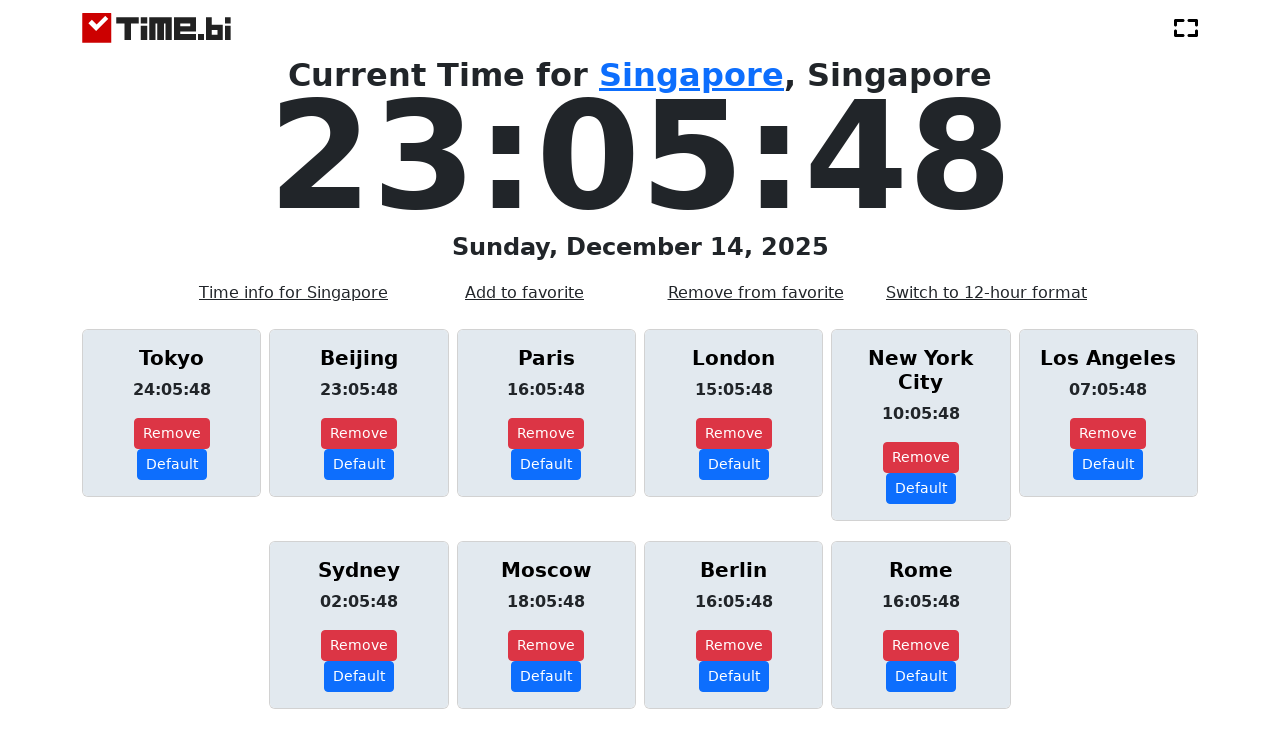

--- FILE ---
content_type: text/html; charset=utf-8
request_url: https://time.bi/get_cities_times
body_size: 171
content:

  <div class="col-6 col-md-4 col-lg-2 text-center">
    <div class="card">
      <div class="card-body time-card">
        <h5 class="card-title"><b><a href="/tokyo" style="color: black; text-decoration: none;">Tokyo</a></b></h5>
        <p class="card-text"><b><span id="tokyo-time">00:40:58</span></b></p>
        <a href="/remove_from_preferred/tokyo" class="btn btn-danger btn-sm">Remove</a>
        <a href="/set_main_city/tokyo" class="btn btn-primary btn-sm">Default</a>
      </div>
    </div>
  </div>

  <div class="col-6 col-md-4 col-lg-2 text-center">
    <div class="card">
      <div class="card-body time-card">
        <h5 class="card-title"><b><a href="/beijing" style="color: black; text-decoration: none;">Beijing</a></b></h5>
        <p class="card-text"><b><span id="beijing-time">23:40:58</span></b></p>
        <a href="/remove_from_preferred/beijing" class="btn btn-danger btn-sm">Remove</a>
        <a href="/set_main_city/beijing" class="btn btn-primary btn-sm">Default</a>
      </div>
    </div>
  </div>

  <div class="col-6 col-md-4 col-lg-2 text-center">
    <div class="card">
      <div class="card-body time-card">
        <h5 class="card-title"><b><a href="/paris" style="color: black; text-decoration: none;">Paris</a></b></h5>
        <p class="card-text"><b><span id="paris-time">16:40:58</span></b></p>
        <a href="/remove_from_preferred/paris" class="btn btn-danger btn-sm">Remove</a>
        <a href="/set_main_city/paris" class="btn btn-primary btn-sm">Default</a>
      </div>
    </div>
  </div>

  <div class="col-6 col-md-4 col-lg-2 text-center">
    <div class="card">
      <div class="card-body time-card">
        <h5 class="card-title"><b><a href="/london" style="color: black; text-decoration: none;">London</a></b></h5>
        <p class="card-text"><b><span id="london-time">15:40:58</span></b></p>
        <a href="/remove_from_preferred/london" class="btn btn-danger btn-sm">Remove</a>
        <a href="/set_main_city/london" class="btn btn-primary btn-sm">Default</a>
      </div>
    </div>
  </div>

  <div class="col-6 col-md-4 col-lg-2 text-center">
    <div class="card">
      <div class="card-body time-card">
        <h5 class="card-title"><b><a href="/new-york-city" style="color: black; text-decoration: none;">New York City</a></b></h5>
        <p class="card-text"><b><span id="new-york-city-time">10:40:58</span></b></p>
        <a href="/remove_from_preferred/new-york-city" class="btn btn-danger btn-sm">Remove</a>
        <a href="/set_main_city/new-york-city" class="btn btn-primary btn-sm">Default</a>
      </div>
    </div>
  </div>

  <div class="col-6 col-md-4 col-lg-2 text-center">
    <div class="card">
      <div class="card-body time-card">
        <h5 class="card-title"><b><a href="/los-angeles" style="color: black; text-decoration: none;">Los Angeles</a></b></h5>
        <p class="card-text"><b><span id="los-angeles-time">07:40:58</span></b></p>
        <a href="/remove_from_preferred/los-angeles" class="btn btn-danger btn-sm">Remove</a>
        <a href="/set_main_city/los-angeles" class="btn btn-primary btn-sm">Default</a>
      </div>
    </div>
  </div>

  <div class="col-6 col-md-4 col-lg-2 text-center">
    <div class="card">
      <div class="card-body time-card">
        <h5 class="card-title"><b><a href="/sydney" style="color: black; text-decoration: none;">Sydney</a></b></h5>
        <p class="card-text"><b><span id="sydney-time">02:40:58</span></b></p>
        <a href="/remove_from_preferred/sydney" class="btn btn-danger btn-sm">Remove</a>
        <a href="/set_main_city/sydney" class="btn btn-primary btn-sm">Default</a>
      </div>
    </div>
  </div>

  <div class="col-6 col-md-4 col-lg-2 text-center">
    <div class="card">
      <div class="card-body time-card">
        <h5 class="card-title"><b><a href="/moscow" style="color: black; text-decoration: none;">Moscow</a></b></h5>
        <p class="card-text"><b><span id="moscow-time">18:40:58</span></b></p>
        <a href="/remove_from_preferred/moscow" class="btn btn-danger btn-sm">Remove</a>
        <a href="/set_main_city/moscow" class="btn btn-primary btn-sm">Default</a>
      </div>
    </div>
  </div>

  <div class="col-6 col-md-4 col-lg-2 text-center">
    <div class="card">
      <div class="card-body time-card">
        <h5 class="card-title"><b><a href="/berlin" style="color: black; text-decoration: none;">Berlin</a></b></h5>
        <p class="card-text"><b><span id="berlin-time">16:40:58</span></b></p>
        <a href="/remove_from_preferred/berlin" class="btn btn-danger btn-sm">Remove</a>
        <a href="/set_main_city/berlin" class="btn btn-primary btn-sm">Default</a>
      </div>
    </div>
  </div>

  <div class="col-6 col-md-4 col-lg-2 text-center">
    <div class="card">
      <div class="card-body time-card">
        <h5 class="card-title"><b><a href="/rome" style="color: black; text-decoration: none;">Rome</a></b></h5>
        <p class="card-text"><b><span id="rome-time">16:40:58</span></b></p>
        <a href="/remove_from_preferred/rome" class="btn btn-danger btn-sm">Remove</a>
        <a href="/set_main_city/rome" class="btn btn-primary btn-sm">Default</a>
      </div>
    </div>
  </div>
